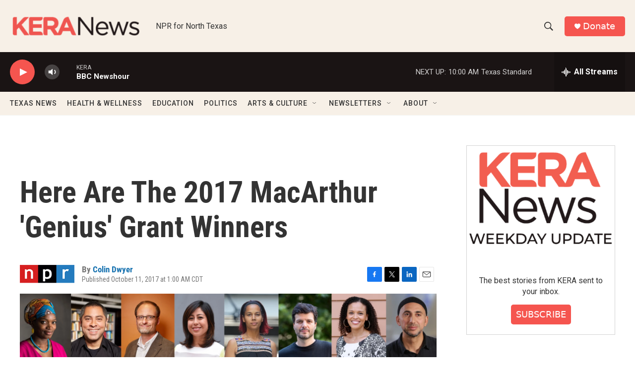

--- FILE ---
content_type: text/html; charset=utf-8
request_url: https://www.google.com/recaptcha/api2/aframe
body_size: 266
content:
<!DOCTYPE HTML><html><head><meta http-equiv="content-type" content="text/html; charset=UTF-8"></head><body><script nonce="mwiEeSGbg6NbFkwFhztjrg">/** Anti-fraud and anti-abuse applications only. See google.com/recaptcha */ try{var clients={'sodar':'https://pagead2.googlesyndication.com/pagead/sodar?'};window.addEventListener("message",function(a){try{if(a.source===window.parent){var b=JSON.parse(a.data);var c=clients[b['id']];if(c){var d=document.createElement('img');d.src=c+b['params']+'&rc='+(localStorage.getItem("rc::a")?sessionStorage.getItem("rc::b"):"");window.document.body.appendChild(d);sessionStorage.setItem("rc::e",parseInt(sessionStorage.getItem("rc::e")||0)+1);localStorage.setItem("rc::h",'1768835445755');}}}catch(b){}});window.parent.postMessage("_grecaptcha_ready", "*");}catch(b){}</script></body></html>